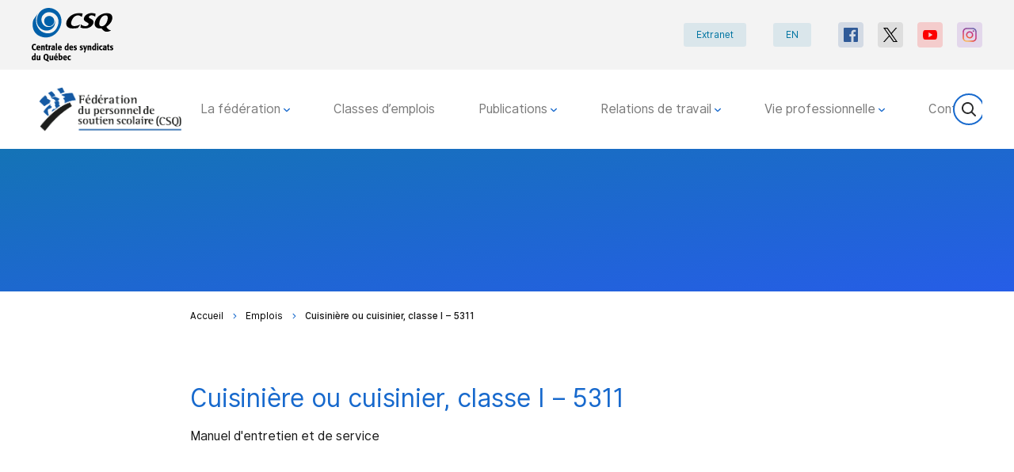

--- FILE ---
content_type: text/html; charset=UTF-8
request_url: https://fpss.lacsq.org/emplois/cuisiniere-ou-cuisinier-classe-i/
body_size: 9425
content:
<!DOCTYPE html>
<html class="no-js theme-light color-denim" lang="fr">

<head>
            <script>
            (function(w,d,s,l,i){w[l]=w[l]||[];w[l].push({'gtm.start':
                    new Date().getTime(),event:'gtm.js'});var f=d.getElementsByTagName(s)[0],
                j=d.createElement(s),dl=l!='dataLayer'?'&l='+l:'';j.async=true;j.src=
                'https://www.googletagmanager.com/gtm.js?id='+i+dl;f.parentNode.insertBefore(j,f);
            })(window,document,'script','dataLayer','GTM-MMVL5NVW');
        </script>
    
        <meta charset="UTF-8">

    <meta http-equiv="Content-Type" content="text/html; charset=utf-8">
    <meta name="description" content="FPSS-CSQ Fédération du personnel de soutien scolaire">
    <meta name="dcterms.description" content="FPSS-CSQ Fédération du personnel de soutien scolaire" />
    <meta property="og:site_name" content="" />
    <meta property="og:locale" content="fr_CA" />

    <meta property="twitter:site" content="@FIPEQ_CSQ" />
    <meta property="twitter:card" content="summary_large_image" />

    
    <!-- Set the opengraph -->
                <meta property="og:title" content="Cuisinière ou cuisinier, classe I &#8211; 5311"/>
    <meta property="og:type" content="article"/>
    <meta property="og:url" content="https://fpss.lacsq.org/emplois/cuisiniere-ou-cuisinier-classe-i/"/>
    <meta property="og:description" content="FPSS-CSQ Fédération du personnel de soutien scolaire" />
    <meta property="og:image" content="https://fpss.lacsq.org/wp-content/uploads/sites/64/2025/01/logo-carre-1047X1011.png" />

    <meta property="twitter:title" content="Cuisinière ou cuisinier, classe I &#8211; 5311" />
    <meta property="twitter:description" content="FPSS-CSQ Fédération du personnel de soutien scolaire" />
    <meta property="twitter:image" content="https://fpss.lacsq.org/wp-content/uploads/sites/64/2025/01/logo-carre-1047X1011.png" />

    
    <!-- Set the viewport width to device width for mobile -->
    <meta name="viewport" content="width=device-width, initial-scale=1" />

            <link rel="shortcut icon" type="image/png" href="https://fpss.lacsq.org/wp-content/uploads/sites/64/2024/04/Favicon-FPSS.png">
        <link rel="preconnect" href="https://fonts.googleapis.com">
    <link rel="preconnect" href="https://fonts.gstatic.com" crossorigin>
    <link href="https://fonts.googleapis.com/css2?family=Inter:wght@400;700;800&display=swap" rel="stylesheet">
    <link href="https://fonts.googleapis.com/css?family=Frank+Ruhl+Libre:400,700" rel="stylesheet">

    <title>Cuisinière ou cuisinier, classe I &#8211; 5311 | FPSS-CSQ &#8211; Fédération du personnel de soutien scolaire (CSQ)</title>
<meta name='robots' content='max-image-preview:large' />
<link rel="alternate" hreflang="en" href="https://fpss.lacsq.org/en/emplois/cook-class-i/" />
<link rel="alternate" hreflang="fr" href="https://fpss.lacsq.org/emplois/cuisiniere-ou-cuisinier-classe-i/" />
<link rel="alternate" hreflang="x-default" href="https://fpss.lacsq.org/emplois/cuisiniere-ou-cuisinier-classe-i/" />
<link rel='dns-prefetch' href='//cdn.jsdelivr.net' />
<link rel='dns-prefetch' href='//fpss.lacsq.org' />
<link rel='dns-prefetch' href='//s.w.org' />
		<script type="text/javascript">
			window._wpemojiSettings = {"baseUrl":"https:\/\/s.w.org\/images\/core\/emoji\/13.0.1\/72x72\/","ext":".png","svgUrl":"https:\/\/s.w.org\/images\/core\/emoji\/13.0.1\/svg\/","svgExt":".svg","source":{"concatemoji":"https:\/\/fpss.lacsq.org\/wp-includes\/js\/wp-emoji-release.min.js?ver=5.7.6"}};
			!function(e,a,t){var n,r,o,i=a.createElement("canvas"),p=i.getContext&&i.getContext("2d");function s(e,t){var a=String.fromCharCode;p.clearRect(0,0,i.width,i.height),p.fillText(a.apply(this,e),0,0);e=i.toDataURL();return p.clearRect(0,0,i.width,i.height),p.fillText(a.apply(this,t),0,0),e===i.toDataURL()}function c(e){var t=a.createElement("script");t.src=e,t.defer=t.type="text/javascript",a.getElementsByTagName("head")[0].appendChild(t)}for(o=Array("flag","emoji"),t.supports={everything:!0,everythingExceptFlag:!0},r=0;r<o.length;r++)t.supports[o[r]]=function(e){if(!p||!p.fillText)return!1;switch(p.textBaseline="top",p.font="600 32px Arial",e){case"flag":return s([127987,65039,8205,9895,65039],[127987,65039,8203,9895,65039])?!1:!s([55356,56826,55356,56819],[55356,56826,8203,55356,56819])&&!s([55356,57332,56128,56423,56128,56418,56128,56421,56128,56430,56128,56423,56128,56447],[55356,57332,8203,56128,56423,8203,56128,56418,8203,56128,56421,8203,56128,56430,8203,56128,56423,8203,56128,56447]);case"emoji":return!s([55357,56424,8205,55356,57212],[55357,56424,8203,55356,57212])}return!1}(o[r]),t.supports.everything=t.supports.everything&&t.supports[o[r]],"flag"!==o[r]&&(t.supports.everythingExceptFlag=t.supports.everythingExceptFlag&&t.supports[o[r]]);t.supports.everythingExceptFlag=t.supports.everythingExceptFlag&&!t.supports.flag,t.DOMReady=!1,t.readyCallback=function(){t.DOMReady=!0},t.supports.everything||(n=function(){t.readyCallback()},a.addEventListener?(a.addEventListener("DOMContentLoaded",n,!1),e.addEventListener("load",n,!1)):(e.attachEvent("onload",n),a.attachEvent("onreadystatechange",function(){"complete"===a.readyState&&t.readyCallback()})),(n=t.source||{}).concatemoji?c(n.concatemoji):n.wpemoji&&n.twemoji&&(c(n.twemoji),c(n.wpemoji)))}(window,document,window._wpemojiSettings);
		</script>
		<style type="text/css">
img.wp-smiley,
img.emoji {
	display: inline !important;
	border: none !important;
	box-shadow: none !important;
	height: 1em !important;
	width: 1em !important;
	margin: 0 .07em !important;
	vertical-align: -0.1em !important;
	background: none !important;
	padding: 0 !important;
}
</style>
	<link rel='stylesheet' id='select2-style-css'  href='https://cdn.jsdelivr.net/npm/select2@4.1.0-beta.1/dist/css/select2.min.css?ver=5.7.6' type='text/css' media='all' />
<link rel='stylesheet' id='wp-block-library-css'  href='https://fpss.lacsq.org/wp-includes/css/dist/block-library/style.min.css?ver=5.7.6' type='text/css' media='all' />
<link rel='stylesheet' id='contact-form-7-css'  href='https://fpss.lacsq.org/wp-content/mu-plugins/contact-form-7/includes/css/styles.css?ver=5.4' type='text/css' media='all' />
<link rel='stylesheet' id='wpml-legacy-horizontal-list-0-css'  href='//fpss.lacsq.org/wp-content/plugins/sitepress-multilingual-cms/templates/language-switchers/legacy-list-horizontal/style.min.css?ver=1' type='text/css' media='all' />
<style id='wpml-legacy-horizontal-list-0-inline-css' type='text/css'>
.wpml-ls-statics-footer a {color:#444444;background-color:#ffffff;}.wpml-ls-statics-footer a:hover,.wpml-ls-statics-footer a:focus {color:#000000;background-color:#eeeeee;}.wpml-ls-statics-footer .wpml-ls-current-language>a {color:#444444;background-color:#ffffff;}.wpml-ls-statics-footer .wpml-ls-current-language:hover>a, .wpml-ls-statics-footer .wpml-ls-current-language>a:focus {color:#000000;background-color:#eeeeee;}
</style>
<link rel='stylesheet' id='styles-css'  href='https://fpss.lacsq.org/wp-content/themes/lbo_wpstarter/css/app.css?ver=5.7.6' type='text/css' media='all' />
<script type='text/javascript' src='https://fpss.lacsq.org/wp-content/mu-plugins/lbo-csq-backend/lib/tinycolor-min.js?ver=5.7.6' id='tinycolor-js'></script>
<script type='text/javascript' src='https://fpss.lacsq.org/wp-includes/js/jquery/jquery.min.js?ver=3.5.1' id='jquery-core-js'></script>
<script type='text/javascript' src='https://fpss.lacsq.org/wp-includes/js/jquery/jquery-migrate.min.js?ver=3.3.2' id='jquery-migrate-js'></script>
<script type='text/javascript' src='https://fpss.lacsq.org/wp-includes/js/jquery/ui/core.min.js?ver=1.12.1' id='jquery-ui-core-js'></script>
<script type='text/javascript' src='https://fpss.lacsq.org/wp-includes/js/jquery/ui/mouse.min.js?ver=1.12.1' id='jquery-ui-mouse-js'></script>
<script type='text/javascript' src='https://fpss.lacsq.org/wp-includes/js/jquery/ui/sortable.min.js?ver=1.12.1' id='jquery-ui-sortable-js'></script>
<script type='text/javascript' src='https://fpss.lacsq.org/wp-includes/js/jquery/ui/resizable.min.js?ver=1.12.1' id='jquery-ui-resizable-js'></script>
<script type='text/javascript' src='https://cdn.jsdelivr.net/npm/select2@4.1.0-beta.1/dist/js/select2.min.js?ver=5.7.6' id='select2-js'></script>
<script type='text/javascript' id='wpml-cookie-js-extra'>
/* <![CDATA[ */
var wpml_cookies = {"wp-wpml_current_language":{"value":"fr","expires":1,"path":"\/"}};
var wpml_cookies = {"wp-wpml_current_language":{"value":"fr","expires":1,"path":"\/"}};
/* ]]> */
</script>
<script type='text/javascript' src='https://fpss.lacsq.org/wp-content/plugins/sitepress-multilingual-cms/res/js/cookies/language-cookie.js?ver=4.5.5' id='wpml-cookie-js'></script>
<script type='text/javascript' src='https://fpss.lacsq.org/wp-content/themes/lbo_wpstarter/js/header_bundle.js' id='header_bundle-js'></script>
<link rel="https://api.w.org/" href="https://fpss.lacsq.org/wp-json/" /><link rel="alternate" type="application/json" href="https://fpss.lacsq.org/wp-json/wp/v2/emplois/225" /><link rel="EditURI" type="application/rsd+xml" title="RSD" href="https://fpss.lacsq.org/xmlrpc.php?rsd" />
<link rel="wlwmanifest" type="application/wlwmanifest+xml" href="https://fpss.lacsq.org/wp-includes/wlwmanifest.xml" /> 

<link rel="canonical" href="https://fpss.lacsq.org/emplois/cuisiniere-ou-cuisinier-classe-i/" />
<link rel='shortlink' href='https://fpss.lacsq.org/?p=225' />
<link rel="alternate" type="application/json+oembed" href="https://fpss.lacsq.org/wp-json/oembed/1.0/embed?url=https%3A%2F%2Ffpss.lacsq.org%2Femplois%2Fcuisiniere-ou-cuisinier-classe-i%2F" />
<link rel="alternate" type="text/xml+oembed" href="https://fpss.lacsq.org/wp-json/oembed/1.0/embed?url=https%3A%2F%2Ffpss.lacsq.org%2Femplois%2Fcuisiniere-ou-cuisinier-classe-i%2F&#038;format=xml" />
<style type="text/css">.recentcomments a{display:inline !important;padding:0 !important;margin:0 !important;}</style>    <script type="application/ld+json">
        {
            "@context": "https://schema.org",
            "@type": "Jobs",
            "mainEntityOfPage": {
                "@type": "WebPage",
                "@id": "https://google.com/article"
            },
            "headline": "Cuisinière ou cuisinier, classe I - 5311",
            "image": [
                ""
            ],
            "datePublished": "2023-12-19 12:16:10",
            "dateModified": "2025-05-28 17:40:24",
            "author": {
                "@type": "Person",
                "name": "Martin Cayouette"
            },
            "publisher": {
                "@type": "Organization",
                "name": "FPSS-CSQ &#8211; Fédération du personnel de soutien scolaire (CSQ)",
                "logo": {
                    "@type": "ImageObject",
                    "url": "https://fpss.lacsq.org/wp-content/uploads/sites/64/2025/06/FPSS_Logo_Couleurs-1.png"
                }
            }
        }
    </script>
    
        </head>
<body class="emplois-template-default single single-emplois postid-225">
    <noscript>
        <iframe src="https://www.googletagmanager.com/ns.html?id=GTM-MMVL5NVW"
                      height="0" width="0" style="display:none;visibility:hidden">
        </iframe>
    </noscript>
<div class="l-accessibility-menu">
    <nav class="nav-accessibility">
        <ul class="nav-accessibility-list">
            <li class="nav-accessibility-item">
                <a class="skip-menu-link nav-accessibility-link" href="#menu">Passer au menu principal</a>
            </li>
            <li class="nav-accessibility-item">
                <a class="skip-content-link nav-accessibility-link" href="#content">Passer au contenu</a>
            </li>
        </ul>
    </nav>
</div>
<div class="l-nav-secondary">
    <div class="l-flex-wrapper">
        <a id="csq-redirect" class="l-logo-wrapper" href="http://lacsq.org/">
            <picture>
                                <img class="logo" src="https://fpss.lacsq.org/wp-content/themes/lbo_wpstarter/svg/originals/csq-centrale.svg" alt="">
                            </picture>
        </a>
        <div class="l-nav-wrapper">
            <nav class="nav-meta">
                <ul class="nav-meta-list">
                                                                        <li class="nav-meta-item ">
                                <a class="nav-meta-link" href="https://lacsq.sharepoint.com/sites/EXT-FPSS" target="_blank">Extranet</a>
                            </li>
                                                                                        <li class="nav-meta-item">
                            <a class="nav-meta-link show-for-large language-switcher" href="https://fpss.lacsq.org/en/emplois/cook-class-i/">EN</a>
                        </li>
                                    </ul>
            </nav>
            <nav class="nav-social">
    <ul class="nav-social-list">
                    <li class="nav-social-item facebook">
                <a class="nav-social-link" href="https://www.facebook.com/fpss.csq" target="_blank">
                    <svg xmlns="http://www.w3.org/2000/svg" xmlns:xlink="http://www.w3.org/1999/xlink">
                        <use href="https://fpss.lacsq.org/wp-content/themes/lbo_wpstarter/svg/symbols.svg#facebook" />
                                            </svg>
                </a>
            </li>
                    <li class="nav-social-item x">
                <a class="nav-social-link" href="https://twitter.com/FPSSCSQ" target="_blank">
                    <svg xmlns="http://www.w3.org/2000/svg" xmlns:xlink="http://www.w3.org/1999/xlink">
                        <use href="https://fpss.lacsq.org/wp-content/themes/lbo_wpstarter/svg/symbols.svg#x" />
                                            </svg>
                </a>
            </li>
                    <li class="nav-social-item youtube">
                <a class="nav-social-link" href="https://www.youtube.com/@fpss-csq" target="_blank">
                    <svg xmlns="http://www.w3.org/2000/svg" xmlns:xlink="http://www.w3.org/1999/xlink">
                        <use href="https://fpss.lacsq.org/wp-content/themes/lbo_wpstarter/svg/symbols.svg#youtube" />
                                            </svg>
                </a>
            </li>
                    <li class="nav-social-item instagram">
                <a class="nav-social-link" href="https://www.instagram.com/fpss.lacsq/" target="_blank">
                    <svg xmlns="http://www.w3.org/2000/svg" xmlns:xlink="http://www.w3.org/1999/xlink">
                        <use href="https://fpss.lacsq.org/wp-content/themes/lbo_wpstarter/svg/symbols.svg#instagram" />
                                                    <radialGradient id="gradient" cx="121.676" cy="574.547" r="646.795" gradientUnits="userSpaceOnUse">
                                <stop offset="0" stop-color="#ffd676"/>
                                <stop offset=".246" stop-color="#f2a454"/>
                                <stop offset=".379" stop-color="#f05c3c"/>
                                <stop offset=".7" stop-color="#c22f86"/>
                                <stop offset=".957" stop-color="#6666ad"/>
                                <stop offset=".985" stop-color="#5c6cb2"/>
                            </radialGradient>
                                            </svg>
                </a>
            </li>
            </ul>
</nav>        </div>
    </div>
</div>

<div class="l-nav-primary">
    <div class="l-flex-wrapper">
        <a href="/" class="l-logo-wrapper">
                            <img class="logo" src="https://fpss.lacsq.org/wp-content/uploads/sites/64/2025/06/FPSS_Logo_Couleurs-1.png" alt="Accueil">
                    </a>
        <button class="btn btn-menu">
            <svg xmlns="http://www.w3.org/2000/svg" xmlns:xlink="http://www.w3.org/1999/xlink">
                <use href="https://fpss.lacsq.org/wp-content/themes/lbo_wpstarter/svg/symbols.svg#burger" />
            </svg>
            <span class="btn-menu__text visually-hidden">Menu</span>
        </button>
        <div class="l-menu-wrapper" id="menu" tabindex="0">
            <div class="flex-wrapper">
                <nav class="nav-main">
                    <ul class="nav-main-list">
                                                    <li class="nav-main-item nav-main-item--hasChild ">
                                <a class="nav-main-link" href="https://fpss.lacsq.org/la-federation/">
                                    La fédération
                                                                        <svg xmlns="http://www.w3.org/2000/svg" xmlns:xlink="http://www.w3.org/1999/xlink">
                                        <use href="https://fpss.lacsq.org/wp-content/themes/lbo_wpstarter/svg/symbols.svg#dropdown" />
                                    </svg>
                                                                    </a>
                                                                    <ul class="nav-drop">
                                                                                    <li class="nav-drop-item ">
                                                <a href="https://fpss.lacsq.org/la-federation/a-propos/">À propos
                                                    <svg xmlns="http://www.w3.org/2000/svg" xmlns:xlink="http://www.w3.org/1999/xlink">
                                                        <use href="https://fpss.lacsq.org/wp-content/themes/lbo_wpstarter/svg/symbols.svg#chevron" />
                                                    </svg>
                                                </a>
                                                                                            </li>
                                                                                    <li class="nav-drop-item ">
                                                <a href="https://fpss.lacsq.org/la-federation/affilies/">Affiliés
                                                    <svg xmlns="http://www.w3.org/2000/svg" xmlns:xlink="http://www.w3.org/1999/xlink">
                                                        <use href="https://fpss.lacsq.org/wp-content/themes/lbo_wpstarter/svg/symbols.svg#chevron" />
                                                    </svg>
                                                </a>
                                                                                            </li>
                                                                                    <li class="nav-drop-item ">
                                                <a href="https://fpss.lacsq.org/la-federation/rabais/">Rabais
                                                    <svg xmlns="http://www.w3.org/2000/svg" xmlns:xlink="http://www.w3.org/1999/xlink">
                                                        <use href="https://fpss.lacsq.org/wp-content/themes/lbo_wpstarter/svg/symbols.svg#chevron" />
                                                    </svg>
                                                </a>
                                                                                            </li>
                                                                                    <li class="nav-drop-item ">
                                                <a href="https://fpss.lacsq.org/la-federation/se-syndiquer/">Se syndiquer
                                                    <svg xmlns="http://www.w3.org/2000/svg" xmlns:xlink="http://www.w3.org/1999/xlink">
                                                        <use href="https://fpss.lacsq.org/wp-content/themes/lbo_wpstarter/svg/symbols.svg#chevron" />
                                                    </svg>
                                                </a>
                                                                                            </li>
                                                                            </ul>
                                                            </li>
                                                    <li class="nav-main-item  ">
                                <a class="nav-main-link" href="https://fpss.lacsq.org/classes-demplois/">
                                    Classes d’emplois
                                                                    </a>
                                                            </li>
                                                    <li class="nav-main-item nav-main-item--hasChild ">
                                <a class="nav-main-link" href="https://fpss.lacsq.org/publications_/">
                                    Publications
                                                                        <svg xmlns="http://www.w3.org/2000/svg" xmlns:xlink="http://www.w3.org/1999/xlink">
                                        <use href="https://fpss.lacsq.org/wp-content/themes/lbo_wpstarter/svg/symbols.svg#dropdown" />
                                    </svg>
                                                                    </a>
                                                                    <ul class="nav-drop">
                                                                                    <li class="nav-drop-item ">
                                                <a href="https://fpss.lacsq.org/publications_/balados/">Balados
                                                    <svg xmlns="http://www.w3.org/2000/svg" xmlns:xlink="http://www.w3.org/1999/xlink">
                                                        <use href="https://fpss.lacsq.org/wp-content/themes/lbo_wpstarter/svg/symbols.svg#chevron" />
                                                    </svg>
                                                </a>
                                                                                            </li>
                                                                                    <li class="nav-drop-item ">
                                                <a href="https://fpss.lacsq.org/publications_/bd/">BD
                                                    <svg xmlns="http://www.w3.org/2000/svg" xmlns:xlink="http://www.w3.org/1999/xlink">
                                                        <use href="https://fpss.lacsq.org/wp-content/themes/lbo_wpstarter/svg/symbols.svg#chevron" />
                                                    </svg>
                                                </a>
                                                                                            </li>
                                                                                    <li class="nav-drop-item ">
                                                <a href="https://fpss.lacsq.org/publications_/communiques/">Communiqués
                                                    <svg xmlns="http://www.w3.org/2000/svg" xmlns:xlink="http://www.w3.org/1999/xlink">
                                                        <use href="https://fpss.lacsq.org/wp-content/themes/lbo_wpstarter/svg/symbols.svg#chevron" />
                                                    </svg>
                                                </a>
                                                                                            </li>
                                                                                    <li class="nav-drop-item ">
                                                <a href="https://fpss.lacsq.org/publications_/revue-de-presse/">Revue de presse
                                                    <svg xmlns="http://www.w3.org/2000/svg" xmlns:xlink="http://www.w3.org/1999/xlink">
                                                        <use href="https://fpss.lacsq.org/wp-content/themes/lbo_wpstarter/svg/symbols.svg#chevron" />
                                                    </svg>
                                                </a>
                                                                                            </li>
                                                                                    <li class="nav-drop-item ">
                                                <a href="https://fpss.lacsq.org/publications_/projets-de-lois/">Projets de lois
                                                    <svg xmlns="http://www.w3.org/2000/svg" xmlns:xlink="http://www.w3.org/1999/xlink">
                                                        <use href="https://fpss.lacsq.org/wp-content/themes/lbo_wpstarter/svg/symbols.svg#chevron" />
                                                    </svg>
                                                </a>
                                                                                            </li>
                                                                                    <li class="nav-drop-item ">
                                                <a href="https://fpss.lacsq.org/publications_/videos/">Vidéos
                                                    <svg xmlns="http://www.w3.org/2000/svg" xmlns:xlink="http://www.w3.org/1999/xlink">
                                                        <use href="https://fpss.lacsq.org/wp-content/themes/lbo_wpstarter/svg/symbols.svg#chevron" />
                                                    </svg>
                                                </a>
                                                                                            </li>
                                                                                    <li class="nav-drop-item ">
                                                <a href="https://fpss.lacsq.org/publications_/regles-budgetaires/">Règles budgétaires
                                                    <svg xmlns="http://www.w3.org/2000/svg" xmlns:xlink="http://www.w3.org/1999/xlink">
                                                        <use href="https://fpss.lacsq.org/wp-content/themes/lbo_wpstarter/svg/symbols.svg#chevron" />
                                                    </svg>
                                                </a>
                                                                                            </li>
                                                                            </ul>
                                                            </li>
                                                    <li class="nav-main-item nav-main-item--hasChild ">
                                <a class="nav-main-link" href="https://fpss.lacsq.org/relations-de-travail/">
                                    Relations de travail
                                                                        <svg xmlns="http://www.w3.org/2000/svg" xmlns:xlink="http://www.w3.org/1999/xlink">
                                        <use href="https://fpss.lacsq.org/wp-content/themes/lbo_wpstarter/svg/symbols.svg#dropdown" />
                                    </svg>
                                                                    </a>
                                                                    <ul class="nav-drop">
                                                                                    <li class="nav-drop-item ">
                                                <a href="https://fpss.lacsq.org/relations-de-travail/assurance/">Assurance
                                                    <svg xmlns="http://www.w3.org/2000/svg" xmlns:xlink="http://www.w3.org/1999/xlink">
                                                        <use href="https://fpss.lacsq.org/wp-content/themes/lbo_wpstarter/svg/symbols.svg#chevron" />
                                                    </svg>
                                                </a>
                                                                                            </li>
                                                                                    <li class="nav-drop-item ">
                                                <a href="https://fpss.lacsq.org/relations-de-travail/assurance-emploi/">Assurance-emploi
                                                    <svg xmlns="http://www.w3.org/2000/svg" xmlns:xlink="http://www.w3.org/1999/xlink">
                                                        <use href="https://fpss.lacsq.org/wp-content/themes/lbo_wpstarter/svg/symbols.svg#chevron" />
                                                    </svg>
                                                </a>
                                                                                            </li>
                                                                                    <li class="nav-drop-item ">
                                                <a href="https://fpss.lacsq.org/relations-de-travail/conventions-collectives/">Conventions collectives
                                                    <svg xmlns="http://www.w3.org/2000/svg" xmlns:xlink="http://www.w3.org/1999/xlink">
                                                        <use href="https://fpss.lacsq.org/wp-content/themes/lbo_wpstarter/svg/symbols.svg#chevron" />
                                                    </svg>
                                                </a>
                                                                                            </li>
                                                                                    <li class="nav-drop-item ">
                                                <a href="https://fpss.lacsq.org/relations-de-travail/droits-parentaux/">Droits parentaux
                                                    <svg xmlns="http://www.w3.org/2000/svg" xmlns:xlink="http://www.w3.org/1999/xlink">
                                                        <use href="https://fpss.lacsq.org/wp-content/themes/lbo_wpstarter/svg/symbols.svg#chevron" />
                                                    </svg>
                                                </a>
                                                                                            </li>
                                                                                    <li class="nav-drop-item ">
                                                <a href="https://fpss.lacsq.org/relations-de-travail/plan-de-classification/">Plan de classification
                                                    <svg xmlns="http://www.w3.org/2000/svg" xmlns:xlink="http://www.w3.org/1999/xlink">
                                                        <use href="https://fpss.lacsq.org/wp-content/themes/lbo_wpstarter/svg/symbols.svg#chevron" />
                                                    </svg>
                                                </a>
                                                                                            </li>
                                                                                    <li class="nav-drop-item ">
                                                <a href="https://fpss.lacsq.org/relations-de-travail/rqap/">RQAP
                                                    <svg xmlns="http://www.w3.org/2000/svg" xmlns:xlink="http://www.w3.org/1999/xlink">
                                                        <use href="https://fpss.lacsq.org/wp-content/themes/lbo_wpstarter/svg/symbols.svg#chevron" />
                                                    </svg>
                                                </a>
                                                                                            </li>
                                                                            </ul>
                                                            </li>
                                                    <li class="nav-main-item nav-main-item--hasChild ">
                                <a class="nav-main-link" href="https://fpss.lacsq.org/vie-professionnelle/">
                                    Vie professionnelle
                                                                        <svg xmlns="http://www.w3.org/2000/svg" xmlns:xlink="http://www.w3.org/1999/xlink">
                                        <use href="https://fpss.lacsq.org/wp-content/themes/lbo_wpstarter/svg/symbols.svg#dropdown" />
                                    </svg>
                                                                    </a>
                                                                    <ul class="nav-drop">
                                                                                    <li class="nav-drop-item ">
                                                <a href="https://fpss.lacsq.org/vie-professionnelle/aide-a-la-classe/">Aide à la classe
                                                    <svg xmlns="http://www.w3.org/2000/svg" xmlns:xlink="http://www.w3.org/1999/xlink">
                                                        <use href="https://fpss.lacsq.org/wp-content/themes/lbo_wpstarter/svg/symbols.svg#chevron" />
                                                    </svg>
                                                </a>
                                                                                            </li>
                                                                                    <li class="nav-drop-item ">
                                                <a href="https://fpss.lacsq.org/vie-professionnelle/protocole-de-partage-de-locaux/">Partage de locaux
                                                    <svg xmlns="http://www.w3.org/2000/svg" xmlns:xlink="http://www.w3.org/1999/xlink">
                                                        <use href="https://fpss.lacsq.org/wp-content/themes/lbo_wpstarter/svg/symbols.svg#chevron" />
                                                    </svg>
                                                </a>
                                                                                            </li>
                                                                                    <li class="nav-drop-item ">
                                                <a href="https://fpss.lacsq.org/vie-professionnelle/semaine-nationale-du-personnel-de-soutien-scolaire/">Semaine nationale personnel soutien scolaire
                                                    <svg xmlns="http://www.w3.org/2000/svg" xmlns:xlink="http://www.w3.org/1999/xlink">
                                                        <use href="https://fpss.lacsq.org/wp-content/themes/lbo_wpstarter/svg/symbols.svg#chevron" />
                                                    </svg>
                                                </a>
                                                                                            </li>
                                                                                    <li class="nav-drop-item ">
                                                <a href="https://fpss.lacsq.org/vie-professionnelle/recherches-et-sondages/">Recherches et sondages
                                                    <svg xmlns="http://www.w3.org/2000/svg" xmlns:xlink="http://www.w3.org/1999/xlink">
                                                        <use href="https://fpss.lacsq.org/wp-content/themes/lbo_wpstarter/svg/symbols.svg#chevron" />
                                                    </svg>
                                                </a>
                                                                                            </li>
                                                                                    <li class="nav-drop-item ">
                                                <a href="https://fpss.lacsq.org/vie-professionnelle/violence/">Violence
                                                    <svg xmlns="http://www.w3.org/2000/svg" xmlns:xlink="http://www.w3.org/1999/xlink">
                                                        <use href="https://fpss.lacsq.org/wp-content/themes/lbo_wpstarter/svg/symbols.svg#chevron" />
                                                    </svg>
                                                </a>
                                                                                            </li>
                                                                                    <li class="nav-drop-item ">
                                                <a href="https://fpss.lacsq.org/vie-professionnelle/valorisation/">Valorisation
                                                    <svg xmlns="http://www.w3.org/2000/svg" xmlns:xlink="http://www.w3.org/1999/xlink">
                                                        <use href="https://fpss.lacsq.org/wp-content/themes/lbo_wpstarter/svg/symbols.svg#chevron" />
                                                    </svg>
                                                </a>
                                                                                            </li>
                                                                                    <li class="nav-drop-item ">
                                                <a href="https://fpss.lacsq.org/vie-professionnelle/liens/">Liens
                                                    <svg xmlns="http://www.w3.org/2000/svg" xmlns:xlink="http://www.w3.org/1999/xlink">
                                                        <use href="https://fpss.lacsq.org/wp-content/themes/lbo_wpstarter/svg/symbols.svg#chevron" />
                                                    </svg>
                                                </a>
                                                                                            </li>
                                                                            </ul>
                                                            </li>
                                                    <li class="nav-main-item  ">
                                <a class="nav-main-link" href="https://fpss.lacsq.org/contact/">
                                    Contact
                                                                    </a>
                                                            </li>
                                            </ul>
                </nav>
                <nav class="nav-social">
    <ul class="nav-social-list">
                    <li class="nav-social-item facebook">
                <a class="nav-social-link" href="https://www.facebook.com/fpss.csq" target="_blank">
                    <svg xmlns="http://www.w3.org/2000/svg" xmlns:xlink="http://www.w3.org/1999/xlink">
                        <use href="https://fpss.lacsq.org/wp-content/themes/lbo_wpstarter/svg/symbols.svg#facebook" />
                                            </svg>
                </a>
            </li>
                    <li class="nav-social-item x">
                <a class="nav-social-link" href="https://twitter.com/FPSSCSQ" target="_blank">
                    <svg xmlns="http://www.w3.org/2000/svg" xmlns:xlink="http://www.w3.org/1999/xlink">
                        <use href="https://fpss.lacsq.org/wp-content/themes/lbo_wpstarter/svg/symbols.svg#x" />
                                            </svg>
                </a>
            </li>
                    <li class="nav-social-item youtube">
                <a class="nav-social-link" href="https://www.youtube.com/@fpss-csq" target="_blank">
                    <svg xmlns="http://www.w3.org/2000/svg" xmlns:xlink="http://www.w3.org/1999/xlink">
                        <use href="https://fpss.lacsq.org/wp-content/themes/lbo_wpstarter/svg/symbols.svg#youtube" />
                                            </svg>
                </a>
            </li>
                    <li class="nav-social-item instagram">
                <a class="nav-social-link" href="https://www.instagram.com/fpss.lacsq/" target="_blank">
                    <svg xmlns="http://www.w3.org/2000/svg" xmlns:xlink="http://www.w3.org/1999/xlink">
                        <use href="https://fpss.lacsq.org/wp-content/themes/lbo_wpstarter/svg/symbols.svg#instagram" />
                                                    <radialGradient id="gradient" cx="121.676" cy="574.547" r="646.795" gradientUnits="userSpaceOnUse">
                                <stop offset="0" stop-color="#ffd676"/>
                                <stop offset=".246" stop-color="#f2a454"/>
                                <stop offset=".379" stop-color="#f05c3c"/>
                                <stop offset=".7" stop-color="#c22f86"/>
                                <stop offset=".957" stop-color="#6666ad"/>
                                <stop offset=".985" stop-color="#5c6cb2"/>
                            </radialGradient>
                                            </svg>
                </a>
            </li>
            </ul>
</nav>                <form method="get" action="https://fpss.lacsq.org" class="l-search-wrapper" autocomplete="off">
                    <input name="s" type="search" placeholder="Recherche" autocomplete="off" />
                    <button class="btn btn-reset" type="reset">
                        <svg xmlns="http://www.w3.org/2000/svg" xmlns:xlink="http://www.w3.org/1999/xlink">
                            <use href="https://fpss.lacsq.org/wp-content/themes/lbo_wpstarter/svg/symbols.svg#close" />
                        </svg>
                        <span class="visually-hidden">Effacer</span>
                    </button>
                </form>
            </div>
        </div>
    </div>
</div>

    <div class="l-main-content" role="main" id="content" tabindex="0">
        <div class="l-page-wrapper">
            <header class="page-header ">
    <div class="page-header__wrapper">
                <div class="page-header__title__wrapper">
            <h1 class="page-header__title"></h1>
                    </div>
                    </div>
        </header>

    <ul class="breadcrumbs flex-container align-middle no-bullet">
        <li>
            <a href="https://fpss.lacsq.org">
                Accueil
            </a>
        </li>
                    <li>
                <svg width="5" height="8" xmlns="http://www.w3.org/2000/svg" xmlns:xlink="http://www.w3.org/1999/xlink">
                    <use href="https://fpss.lacsq.org/wp-content/themes/lbo_wpstarter/svg/symbols.svg#chevron-right" />
                </svg>
                                    <a href="https://fpss.lacsq.org/emplois/">Emplois</a>
                            </li>
                    <li>
                <svg width="5" height="8" xmlns="http://www.w3.org/2000/svg" xmlns:xlink="http://www.w3.org/1999/xlink">
                    <use href="https://fpss.lacsq.org/wp-content/themes/lbo_wpstarter/svg/symbols.svg#chevron-right" />
                </svg>
                                    <span>Cuisinière ou cuisinier, classe I &#8211; 5311</span>
                            </li>
            </ul>
            <div class="content-wrapper l-job"->
                <h1>Cuisinière ou cuisinier, classe I &#8211; 5311</h1>
                                <p class="job-categories">
                    Manuel d'entretien et de service
                </p>
                                                <div class="flexible-content">
                                                                        <div class="txt_100 " style="">
    <p><iframe loading="lazy" title="Brigitte Cloutier   Cuisinière" width="500" height="375" src="https://www.youtube.com/embed/J9dzNwLeWmo?feature=oembed" frameborder="0" allow="accelerometer; autoplay; clipboard-write; encrypted-media; gyroscope; picture-in-picture; web-share" allowfullscreen></iframe></p>
<p><strong>Taux et échelles de traitement horaire (en dollars)</strong></p>
<table style="border-collapse: collapse;width: 100%">
<tbody>
<tr>
<td style="width: 14.2857%"></td>
<td style="width: 14.9923%;text-align: center"><strong>Jusqu&rsquo;au 2023-03-31</strong></td>
<td style="width: 14.9923%;text-align: center"><strong>2023-04-01 à 2024-03-31</strong></td>
<td style="width: 14.9923%;text-align: center"><strong>2024-04-01 à 2025-03-31</strong></td>
<td style="width: 14.9923%;text-align: center"><strong>2025-04-01 à 2026-03-31<sup>1</sup></strong></td>
<td style="width: 14.2857%;text-align: center"><strong>2026-04-01 à 2027-03-31<sup>2</sup></strong></td>
<td style="width: 14.2857%;text-align: center"><strong>À compter du 2027-04-01<sup>3</sup></strong></td>
</tr>
<tr>
<td style="width: 14.2857%;text-align: center"><strong>Taux unique</strong></td>
<td style="width: 14.9923%;text-align: center">27,58</td>
<td style="width: 14.9923%;text-align: center">29,24</td>
<td style="width: 14.9923%;text-align: center">30,05</td>
<td style="width: 14.9923%;text-align: center">30,83</td>
<td style="width: 14.2857%;text-align: center">31,60</td>
<td style="width: 14.2857%;text-align: center">32,71</td>
</tr>
</tbody>
</table>
<p><span style="font-size: 10pt"><em><sup>1</sup>Le salaire pourrait être majoré jusqu’à 1,0 %, en protection du pouvoir d’achat, au 31 mars 2026, si l’inflation est supérieure à 2,6%<br />
</em><em><sup>2</sup>Le salaire pourrait être majoré jusqu’à 1,0 %, en protection du pouvoir d’achat, au 31 mars 2027, si l’inflation est supérieure à 2,5%<br />
</em><em><sup>3</sup>Le salaire pourrait être majoré jusqu’à 1,0 %, en protection du pouvoir d’achat, au 31 mars 2028, si l’inflation est supérieure à 3,5%</em></span></p>
<p><strong>Nature du travail*</strong></p>
<p>Le rôle principal et habituel de la personne salariée de cette classe d&#8217;emplois consiste à assumer la responsabilité, à titre de chef cuisinier, de la bonne marche d&rsquo;une cuisine et d&rsquo;une cafétéria servant plus de 75 000 repas par année.</p>
<p>Ces emplois comprennent notamment, en plus de la préparation et de la cuisson des aliments, la coordination du travail du personnel affecté à la cuisine et à la cafétéria, la participation à la préparation et au contrôle du budget, à l&rsquo;approvisionnement, à la fixation du prix des repas et à l&rsquo;inventaire permanent des vivres et denrées en réserve.</p>
<p><strong>Attributions caractéristiques</strong></p>
<p>La personne salariée de cette classe d&#8217;emplois coordonne les activités de toutes les personnes salariées affectées à la cuisine et fixe les horaires en conséquence.</p>
<p>Elle assure la gestion de la cuisine : budget, prix et approvisionnement.</p>
<p>Elle prépare des menus équilibrés selon les normes de la diététique.</p>
<p>Elle effectue un contrôle rationnel de la distribution des aliments et un inventaire périodique des approvisionnements.</p>
<p>Elle assure l&rsquo;utilisation rationnelle des aliments et la rotation des stocks de victuailles afin d&rsquo;éviter la répétition trop fréquente des mets.</p>
<p>Elle voit à l&rsquo;entraînement du personnel moins expérimenté.</p>
<p>Au besoin, elle accomplit toute autre tâche connexe.</p>
<p><strong>Qualifications requises</strong></p>
<p><span style="text-decoration: underline">Scolarité, certificat de qualification, expérience</span></p>
<p>Être titulaire d&rsquo;un diplôme d&rsquo;études professionnelles en cuisine ou en toute autre spécialité appropriée à la classe d’emplois ou être titulaire d&rsquo;un diplôme ou d&rsquo;une attestation d&rsquo;études dont l&rsquo;équivalence est reconnue par l&rsquo;autorité compétente, et avoir trois (3) années d&rsquo;expérience pertinente.</p>
<p>ou</p>
<p>Posséder une qualification officielle équivalente, appropriée à la classe d’emplois et délivrée par un organisme reconnu.</p>
<p>ou</p>
<p>Avoir quatre (4) années d’expérience pertinente.</p>
<p><em>* La nature du travail, les attributions caractéristiques et les qualifications requises sont issues du <a href="https://fpss.lacsq.org/wp-content/uploads/2016/12/Plan-de-classification-c_s_-francophones-2015.pdf">Plan de classification</a>.</em></p>

</div>
<div class="clearfix"></div>

                                                            </div>
                <hr class="decoration"/>
                <nav class="social-share">
    <span>Partager</span>
    <ul class="social-share-list">
        <li class="social-share-item">
            <a class="social-share-link" href="https://www.facebook.com/sharer/sharer.php?u=fpss.lacsq.org/emplois/cuisiniere-ou-cuisinier-classe-i/">
                <svg xmlns="http://www.w3.org/2000/svg" xmlns:xlink="http://www.w3.org/1999/xlink">
                    <use href="https://fpss.lacsq.org/wp-content/themes/lbo_wpstarter/svg/symbols.svg#facebook" />
                </svg>
                <span class="visually-hidden">Facebook</span>
            </a>
        </li>
        <li class="social-share-item">
            <a class="social-share-link" href="https://twitter.com/home?status=fpss.lacsq.org/emplois/cuisiniere-ou-cuisinier-classe-i/">
                <svg xmlns="http://www.w3.org/2000/svg" xmlns:xlink="http://www.w3.org/1999/xlink">
                    <use href="https://fpss.lacsq.org/wp-content/themes/lbo_wpstarter/svg/symbols.svg#x" />
                </svg>
                <span class="visually-hidden">Twitter</span>
            </a>
        </li>
        <li class="social-share-item">
            <a class="social-share-link" href="mailto:?subject=Cuisinière ou cuisinier, classe I &#8211; 5311&body=Voici un article que tu pourrais aimer: fpss.lacsq.org%2Femplois%2Fcuisiniere-ou-cuisinier-classe-i%2F">
                <svg xmlns="http://www.w3.org/2000/svg" xmlns:xlink="http://www.w3.org/1999/xlink">
                    <use href="https://fpss.lacsq.org/wp-content/themes/lbo_wpstarter/svg/symbols.svg#mail" />
                </svg>
                <span class="visually-hidden">Adresse courriel</span>
            </a>
        </li>
    </ul>
</nav>            </div>
        </div>
    </div>

<footer class="footer">
    <div class="l-footer-newsletter">
        <div class="l-flex-wrapper l-footer-newsletter flex-row">
                    </div>
    </div>
    <div class="l-flex-wrapper footer-wrapper">
        <div class="footer-logo-left">
            <div>
                <img src="https://fpss.lacsq.org/wp-content/uploads/sites/64/2025/03/FPSS_Logo_Couleurs-500-haut.png">
            </div>
        </div>
        <div class="footer-arbo">
            <div class="footer-arbo-col">
                            </div>
            <div class="footer-arbo-col">
                            </div>
        </div>
        <div class="footer-logo-right">
                                                <h3>Siège social - Montréal :</h3>
                                                    <p>9405, rue Sherbrooke Est<br />
Montréal (Québec) H1L 6P3</p>
<p>Téléphone : (514) 356-8888<br />
Télécopie : (514) 493-3697<br />
Sans frais : 1 (800) 465-0897</p>

                                                                <h3>Bureau de Québec :</h3>
                                                    <p>320, rue St-Joseph Est, bureau 100<br />
Québec (Québec) G1K 9E7</p>
<p>Téléphone : (418) 649-8888<br />
Télécopie : (418) 263-1971<br />
Sans frais : 1 (800) 465-0897</p>

                                    </div>
    </div>
    <div class="footer-legal">
        <div class="l-flex-wrapper">
            <p class="copyright">&copy; Centrale des syndicats du Québec (CSQ). Tous droits réservés.</p>
        </div>
    </div>
</footer>

<div class="modal micromodal-slide " id="modal-infolettre" aria-hidden="true">
    <div class="modal-overlay" tabindex="-1" data-micromodal-close>
        <div class="modal-container" role="dialog" aria-modal="true">
            <main class="modal-content">
                
            </main>
            <button class="modal-close" aria-label="Fermer la modale" data-micromodal-close>
                <svg class="close-icon" xmlns="http://www.w3.org/2000/svg" xmlns:xlink="http://www.w3.org/1999/xlink">
                    <use href="https://fpss.lacsq.org/wp-content/themes/lbo_wpstarter/svg/symbols.svg#close" />
                </svg>
            </button>
        </div>
    </div>
</div>

<div class="wpml-ls-statics-footer wpml-ls wpml-ls-legacy-list-horizontal">
	<ul><li class="wpml-ls-slot-footer wpml-ls-item wpml-ls-item-en wpml-ls-first-item wpml-ls-item-legacy-list-horizontal">
				<a href="https://fpss.lacsq.org/en/emplois/cook-class-i/" class="wpml-ls-link">
                                                        <img
            class="wpml-ls-flag"
            src="https://fpss.lacsq.org/wp-content/plugins/sitepress-multilingual-cms/res/flags/en.png"
            alt=""
            width=18
            height=12
    /><span class="wpml-ls-native" lang="en">English</span><span class="wpml-ls-display"><span class="wpml-ls-bracket"> (</span>Anglais<span class="wpml-ls-bracket">)</span></span></a>
			</li><li class="wpml-ls-slot-footer wpml-ls-item wpml-ls-item-fr wpml-ls-current-language wpml-ls-last-item wpml-ls-item-legacy-list-horizontal">
				<a href="https://fpss.lacsq.org/emplois/cuisiniere-ou-cuisinier-classe-i/" class="wpml-ls-link">
                                                        <img
            class="wpml-ls-flag"
            src="https://fpss.lacsq.org/wp-content/plugins/sitepress-multilingual-cms/res/flags/fr.png"
            alt=""
            width=18
            height=12
    /><span class="wpml-ls-native">Français</span></a>
			</li></ul>
</div>
<script type='text/javascript' src='https://fpss.lacsq.org/wp-includes/js/dist/vendor/wp-polyfill.min.js?ver=7.4.4' id='wp-polyfill-js'></script>
<script type='text/javascript' id='wp-polyfill-js-after'>
( 'fetch' in window ) || document.write( '<script src="https://fpss.lacsq.org/wp-includes/js/dist/vendor/wp-polyfill-fetch.min.js?ver=3.0.0"></scr' + 'ipt>' );( document.contains ) || document.write( '<script src="https://fpss.lacsq.org/wp-includes/js/dist/vendor/wp-polyfill-node-contains.min.js?ver=3.42.0"></scr' + 'ipt>' );( window.DOMRect ) || document.write( '<script src="https://fpss.lacsq.org/wp-includes/js/dist/vendor/wp-polyfill-dom-rect.min.js?ver=3.42.0"></scr' + 'ipt>' );( window.URL && window.URL.prototype && window.URLSearchParams ) || document.write( '<script src="https://fpss.lacsq.org/wp-includes/js/dist/vendor/wp-polyfill-url.min.js?ver=3.6.4"></scr' + 'ipt>' );( window.FormData && window.FormData.prototype.keys ) || document.write( '<script src="https://fpss.lacsq.org/wp-includes/js/dist/vendor/wp-polyfill-formdata.min.js?ver=3.0.12"></scr' + 'ipt>' );( Element.prototype.matches && Element.prototype.closest ) || document.write( '<script src="https://fpss.lacsq.org/wp-includes/js/dist/vendor/wp-polyfill-element-closest.min.js?ver=2.0.2"></scr' + 'ipt>' );( 'objectFit' in document.documentElement.style ) || document.write( '<script src="https://fpss.lacsq.org/wp-includes/js/dist/vendor/wp-polyfill-object-fit.min.js?ver=2.3.4"></scr' + 'ipt>' );
</script>
<script type='text/javascript' src='https://fpss.lacsq.org/wp-includes/js/dist/hooks.min.js?ver=d0188aa6c336f8bb426fe5318b7f5b72' id='wp-hooks-js'></script>
<script type='text/javascript' src='https://fpss.lacsq.org/wp-includes/js/dist/i18n.min.js?ver=6ae7d829c963a7d8856558f3f9b32b43' id='wp-i18n-js'></script>
<script type='text/javascript' id='wp-i18n-js-after'>
wp.i18n.setLocaleData( { 'text direction\u0004ltr': [ 'ltr' ] } );
</script>
<script type='text/javascript' src='https://fpss.lacsq.org/wp-includes/js/dist/vendor/lodash.min.js?ver=4.17.21' id='lodash-js'></script>
<script type='text/javascript' id='lodash-js-after'>
window.lodash = _.noConflict();
</script>
<script type='text/javascript' src='https://fpss.lacsq.org/wp-includes/js/dist/url.min.js?ver=7c99a9585caad6f2f16c19ecd17a86cd' id='wp-url-js'></script>
<script type='text/javascript' id='wp-api-fetch-js-translations'>
( function( domain, translations ) {
	var localeData = translations.locale_data[ domain ] || translations.locale_data.messages;
	localeData[""].domain = domain;
	wp.i18n.setLocaleData( localeData, domain );
} )( "default", { "locale_data": { "messages": { "": {} } } } );
</script>
<script type='text/javascript' src='https://fpss.lacsq.org/wp-includes/js/dist/api-fetch.min.js?ver=25cbf3644d200bdc5cab50e7966b5b03' id='wp-api-fetch-js'></script>
<script type='text/javascript' id='wp-api-fetch-js-after'>
wp.apiFetch.use( wp.apiFetch.createRootURLMiddleware( "https://fpss.lacsq.org/wp-json/" ) );
wp.apiFetch.nonceMiddleware = wp.apiFetch.createNonceMiddleware( "7ab454b619" );
wp.apiFetch.use( wp.apiFetch.nonceMiddleware );
wp.apiFetch.use( wp.apiFetch.mediaUploadMiddleware );
wp.apiFetch.nonceEndpoint = "https://fpss.lacsq.org/wp-admin/admin-ajax.php?action=rest-nonce";
</script>
<script type='text/javascript' id='contact-form-7-js-extra'>
/* <![CDATA[ */
var wpcf7 = [];
/* ]]> */
</script>
<script type='text/javascript' src='https://fpss.lacsq.org/wp-content/mu-plugins/contact-form-7/includes/js/index.js?ver=5.4' id='contact-form-7-js'></script>
<script type='text/javascript' src='https://fpss.lacsq.org/wp-content/themes/lbo_wpstarter/js/footer_bundle.js' id='footer_bundle-js'></script>
<script type='text/javascript' src='https://fpss.lacsq.org/wp-includes/js/wp-embed.min.js?ver=5.7.6' id='wp-embed-js'></script>

</body>
</html>


--- FILE ---
content_type: image/svg+xml
request_url: https://fpss.lacsq.org/wp-content/themes/lbo_wpstarter/svg/originals/hr.svg
body_size: 166
content:
<svg xmlns="http://www.w3.org/2000/svg" width="19" height="3" viewBox="0 0 19 3">
  <defs>
    <style>
      .cls-1 {
        fill: #292929;
        fill-rule: evenodd;
      }
    </style>
  </defs>
  <path id="Rectangle_710_copie_2" data-name="Rectangle 710 copie 2" class="cls-1" d="M711,2172.98h3v3h-3v-3Zm8,0h3v3h-3v-3Zm8,0h3v3h-3v-3Z" transform="translate(-711 -2173)"/>
</svg>


--- FILE ---
content_type: image/svg+xml
request_url: https://fpss.lacsq.org/wp-content/themes/lbo_wpstarter/svg/originals/loupe.svg
body_size: 195
content:
<svg xmlns="http://www.w3.org/2000/svg" width="18" height="18" viewBox="0 0 18 18"><defs><style>.cls-1{fill:#292929;fill-rule:evenodd}</style></defs><path id="loupe" class="cls-1" d="M3219.52 464.427a5.593 5.593 0 0 1 7.91-7.91 5.593 5.593 0 0 1-3.96 9.548 5.542 5.542 0 0 1-3.95-1.638zm14.2 4.969l-4.34-4.348a7.482 7.482 0 1 0-1.33 1.329l4.35 4.346a.93.93 0 0 0 1.32 0 .932.932 0 0 0 0-1.327z" transform="translate(-3216 -453)"/></svg>